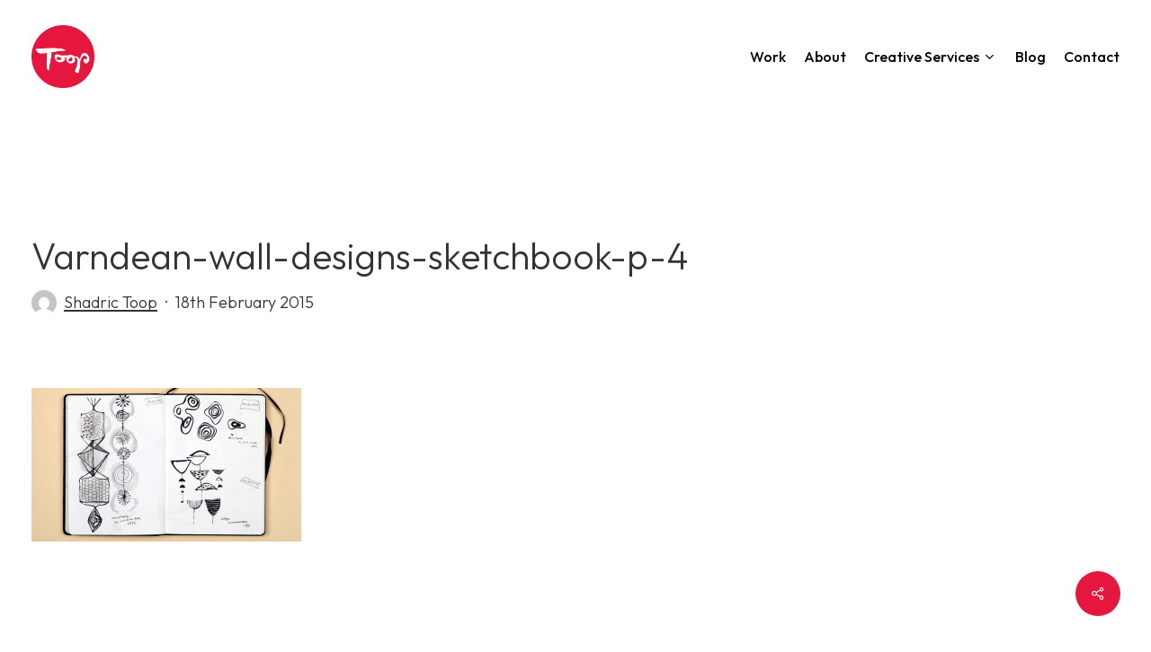

--- FILE ---
content_type: text/html; charset=UTF-8
request_url: https://www.toopstudio.com/portfolio/varndean-school-foyer-walls/varndean-wall-designs-sketchbook-p-4/
body_size: 17502
content:
<!doctype html>
<html lang="en-GB" class="no-js">
<head>
	<meta charset="UTF-8">
	<meta name="viewport" content="width=device-width, initial-scale=1, maximum-scale=1, user-scalable=0" /><meta name='robots' content='index, follow, max-image-preview:large, max-snippet:-1, max-video-preview:-1' />

	<!-- This site is optimized with the Yoast SEO plugin v26.8 - https://yoast.com/product/yoast-seo-wordpress/ -->
	<title>Varndean-wall-designs-sketchbook-p-4 - Toop Studio - Graphic Design Brighton</title>
	<link rel="canonical" href="https://www.toopstudio.com/portfolio/varndean-school-foyer-walls/varndean-wall-designs-sketchbook-p-4/" />
	<meta property="og:locale" content="en_GB" />
	<meta property="og:type" content="article" />
	<meta property="og:title" content="Varndean-wall-designs-sketchbook-p-4 - Toop Studio - Graphic Design Brighton" />
	<meta property="og:url" content="https://www.toopstudio.com/portfolio/varndean-school-foyer-walls/varndean-wall-designs-sketchbook-p-4/" />
	<meta property="og:site_name" content="Toop Studio - Graphic Design Brighton" />
	<meta property="article:modified_time" content="2015-02-18T17:11:57+00:00" />
	<meta property="og:image" content="https://www.toopstudio.com/portfolio/varndean-school-foyer-walls/varndean-wall-designs-sketchbook-p-4" />
	<meta property="og:image:width" content="1440" />
	<meta property="og:image:height" content="821" />
	<meta property="og:image:type" content="image/jpeg" />
	<script type="application/ld+json" class="yoast-schema-graph">{"@context":"https://schema.org","@graph":[{"@type":"WebPage","@id":"https://www.toopstudio.com/portfolio/varndean-school-foyer-walls/varndean-wall-designs-sketchbook-p-4/","url":"https://www.toopstudio.com/portfolio/varndean-school-foyer-walls/varndean-wall-designs-sketchbook-p-4/","name":"Varndean-wall-designs-sketchbook-p-4 - Toop Studio - Graphic Design Brighton","isPartOf":{"@id":"https://www.toopstudio.com/#website"},"primaryImageOfPage":{"@id":"https://www.toopstudio.com/portfolio/varndean-school-foyer-walls/varndean-wall-designs-sketchbook-p-4/#primaryimage"},"image":{"@id":"https://www.toopstudio.com/portfolio/varndean-school-foyer-walls/varndean-wall-designs-sketchbook-p-4/#primaryimage"},"thumbnailUrl":"https://www.toopstudio.com/wp-content/uploads/2015/02/Varndean-wall-designs-sketchbook-p-4.jpg","datePublished":"2015-02-18T15:12:10+00:00","dateModified":"2015-02-18T17:11:57+00:00","breadcrumb":{"@id":"https://www.toopstudio.com/portfolio/varndean-school-foyer-walls/varndean-wall-designs-sketchbook-p-4/#breadcrumb"},"inLanguage":"en-GB","potentialAction":[{"@type":"ReadAction","target":["https://www.toopstudio.com/portfolio/varndean-school-foyer-walls/varndean-wall-designs-sketchbook-p-4/"]}]},{"@type":"ImageObject","inLanguage":"en-GB","@id":"https://www.toopstudio.com/portfolio/varndean-school-foyer-walls/varndean-wall-designs-sketchbook-p-4/#primaryimage","url":"https://www.toopstudio.com/wp-content/uploads/2015/02/Varndean-wall-designs-sketchbook-p-4.jpg","contentUrl":"https://www.toopstudio.com/wp-content/uploads/2015/02/Varndean-wall-designs-sketchbook-p-4.jpg","width":1440,"height":821,"caption":"Page from Shadric Toop's sketchbook showing drawings of abstract patterns based on textile designs"},{"@type":"BreadcrumbList","@id":"https://www.toopstudio.com/portfolio/varndean-school-foyer-walls/varndean-wall-designs-sketchbook-p-4/#breadcrumb","itemListElement":[{"@type":"ListItem","position":1,"name":"Home","item":"https://www.toopstudio.com/"},{"@type":"ListItem","position":2,"name":"Varndean-wall-designs-sketchbook-p-4"}]},{"@type":"WebSite","@id":"https://www.toopstudio.com/#website","url":"https://www.toopstudio.com/","name":"Toop Studio - Graphic Design Brighton","description":"Brighton graphic design studio specialising in branding","publisher":{"@id":"https://www.toopstudio.com/#organization"},"potentialAction":[{"@type":"SearchAction","target":{"@type":"EntryPoint","urlTemplate":"https://www.toopstudio.com/?s={search_term_string}"},"query-input":{"@type":"PropertyValueSpecification","valueRequired":true,"valueName":"search_term_string"}}],"inLanguage":"en-GB"},{"@type":"Organization","@id":"https://www.toopstudio.com/#organization","name":"Toop Studio","url":"https://www.toopstudio.com/","logo":{"@type":"ImageObject","inLanguage":"en-GB","@id":"https://www.toopstudio.com/#/schema/logo/image/","url":"https://www.toopstudio.com/wp-content/uploads/2015/02/logo2.png","contentUrl":"https://www.toopstudio.com/wp-content/uploads/2015/02/logo2.png","width":1000,"height":1000,"caption":"Toop Studio"},"image":{"@id":"https://www.toopstudio.com/#/schema/logo/image/"}}]}</script>
	<!-- / Yoast SEO plugin. -->


<link rel='dns-prefetch' href='//www.toopstudio.com' />
<link rel='dns-prefetch' href='//fonts.googleapis.com' />
<link rel="alternate" type="application/rss+xml" title="Toop Studio - Graphic Design Brighton &raquo; Feed" href="https://www.toopstudio.com/feed/" />
<link rel="alternate" type="application/rss+xml" title="Toop Studio - Graphic Design Brighton &raquo; Comments Feed" href="https://www.toopstudio.com/comments/feed/" />
<link rel="alternate" type="application/rss+xml" title="Toop Studio - Graphic Design Brighton &raquo; Varndean-wall-designs-sketchbook-p-4 Comments Feed" href="https://www.toopstudio.com/portfolio/varndean-school-foyer-walls/varndean-wall-designs-sketchbook-p-4/feed/" />
<link rel="alternate" title="oEmbed (JSON)" type="application/json+oembed" href="https://www.toopstudio.com/wp-json/oembed/1.0/embed?url=https%3A%2F%2Fwww.toopstudio.com%2Fportfolio%2Fvarndean-school-foyer-walls%2Fvarndean-wall-designs-sketchbook-p-4%2F" />
<link rel="alternate" title="oEmbed (XML)" type="text/xml+oembed" href="https://www.toopstudio.com/wp-json/oembed/1.0/embed?url=https%3A%2F%2Fwww.toopstudio.com%2Fportfolio%2Fvarndean-school-foyer-walls%2Fvarndean-wall-designs-sketchbook-p-4%2F&#038;format=xml" />
<style id='wp-img-auto-sizes-contain-inline-css' type='text/css'>
img:is([sizes=auto i],[sizes^="auto," i]){contain-intrinsic-size:3000px 1500px}
/*# sourceURL=wp-img-auto-sizes-contain-inline-css */
</style>
<style id='wp-emoji-styles-inline-css' type='text/css'>

	img.wp-smiley, img.emoji {
		display: inline !important;
		border: none !important;
		box-shadow: none !important;
		height: 1em !important;
		width: 1em !important;
		margin: 0 0.07em !important;
		vertical-align: -0.1em !important;
		background: none !important;
		padding: 0 !important;
	}
/*# sourceURL=wp-emoji-styles-inline-css */
</style>
<style id='wp-block-library-inline-css' type='text/css'>
:root{--wp-block-synced-color:#7a00df;--wp-block-synced-color--rgb:122,0,223;--wp-bound-block-color:var(--wp-block-synced-color);--wp-editor-canvas-background:#ddd;--wp-admin-theme-color:#007cba;--wp-admin-theme-color--rgb:0,124,186;--wp-admin-theme-color-darker-10:#006ba1;--wp-admin-theme-color-darker-10--rgb:0,107,160.5;--wp-admin-theme-color-darker-20:#005a87;--wp-admin-theme-color-darker-20--rgb:0,90,135;--wp-admin-border-width-focus:2px}@media (min-resolution:192dpi){:root{--wp-admin-border-width-focus:1.5px}}.wp-element-button{cursor:pointer}:root .has-very-light-gray-background-color{background-color:#eee}:root .has-very-dark-gray-background-color{background-color:#313131}:root .has-very-light-gray-color{color:#eee}:root .has-very-dark-gray-color{color:#313131}:root .has-vivid-green-cyan-to-vivid-cyan-blue-gradient-background{background:linear-gradient(135deg,#00d084,#0693e3)}:root .has-purple-crush-gradient-background{background:linear-gradient(135deg,#34e2e4,#4721fb 50%,#ab1dfe)}:root .has-hazy-dawn-gradient-background{background:linear-gradient(135deg,#faaca8,#dad0ec)}:root .has-subdued-olive-gradient-background{background:linear-gradient(135deg,#fafae1,#67a671)}:root .has-atomic-cream-gradient-background{background:linear-gradient(135deg,#fdd79a,#004a59)}:root .has-nightshade-gradient-background{background:linear-gradient(135deg,#330968,#31cdcf)}:root .has-midnight-gradient-background{background:linear-gradient(135deg,#020381,#2874fc)}:root{--wp--preset--font-size--normal:16px;--wp--preset--font-size--huge:42px}.has-regular-font-size{font-size:1em}.has-larger-font-size{font-size:2.625em}.has-normal-font-size{font-size:var(--wp--preset--font-size--normal)}.has-huge-font-size{font-size:var(--wp--preset--font-size--huge)}.has-text-align-center{text-align:center}.has-text-align-left{text-align:left}.has-text-align-right{text-align:right}.has-fit-text{white-space:nowrap!important}#end-resizable-editor-section{display:none}.aligncenter{clear:both}.items-justified-left{justify-content:flex-start}.items-justified-center{justify-content:center}.items-justified-right{justify-content:flex-end}.items-justified-space-between{justify-content:space-between}.screen-reader-text{border:0;clip-path:inset(50%);height:1px;margin:-1px;overflow:hidden;padding:0;position:absolute;width:1px;word-wrap:normal!important}.screen-reader-text:focus{background-color:#ddd;clip-path:none;color:#444;display:block;font-size:1em;height:auto;left:5px;line-height:normal;padding:15px 23px 14px;text-decoration:none;top:5px;width:auto;z-index:100000}html :where(.has-border-color){border-style:solid}html :where([style*=border-top-color]){border-top-style:solid}html :where([style*=border-right-color]){border-right-style:solid}html :where([style*=border-bottom-color]){border-bottom-style:solid}html :where([style*=border-left-color]){border-left-style:solid}html :where([style*=border-width]){border-style:solid}html :where([style*=border-top-width]){border-top-style:solid}html :where([style*=border-right-width]){border-right-style:solid}html :where([style*=border-bottom-width]){border-bottom-style:solid}html :where([style*=border-left-width]){border-left-style:solid}html :where(img[class*=wp-image-]){height:auto;max-width:100%}:where(figure){margin:0 0 1em}html :where(.is-position-sticky){--wp-admin--admin-bar--position-offset:var(--wp-admin--admin-bar--height,0px)}@media screen and (max-width:600px){html :where(.is-position-sticky){--wp-admin--admin-bar--position-offset:0px}}

/*# sourceURL=wp-block-library-inline-css */
</style><style id='global-styles-inline-css' type='text/css'>
:root{--wp--preset--aspect-ratio--square: 1;--wp--preset--aspect-ratio--4-3: 4/3;--wp--preset--aspect-ratio--3-4: 3/4;--wp--preset--aspect-ratio--3-2: 3/2;--wp--preset--aspect-ratio--2-3: 2/3;--wp--preset--aspect-ratio--16-9: 16/9;--wp--preset--aspect-ratio--9-16: 9/16;--wp--preset--color--black: #000000;--wp--preset--color--cyan-bluish-gray: #abb8c3;--wp--preset--color--white: #ffffff;--wp--preset--color--pale-pink: #f78da7;--wp--preset--color--vivid-red: #cf2e2e;--wp--preset--color--luminous-vivid-orange: #ff6900;--wp--preset--color--luminous-vivid-amber: #fcb900;--wp--preset--color--light-green-cyan: #7bdcb5;--wp--preset--color--vivid-green-cyan: #00d084;--wp--preset--color--pale-cyan-blue: #8ed1fc;--wp--preset--color--vivid-cyan-blue: #0693e3;--wp--preset--color--vivid-purple: #9b51e0;--wp--preset--gradient--vivid-cyan-blue-to-vivid-purple: linear-gradient(135deg,rgb(6,147,227) 0%,rgb(155,81,224) 100%);--wp--preset--gradient--light-green-cyan-to-vivid-green-cyan: linear-gradient(135deg,rgb(122,220,180) 0%,rgb(0,208,130) 100%);--wp--preset--gradient--luminous-vivid-amber-to-luminous-vivid-orange: linear-gradient(135deg,rgb(252,185,0) 0%,rgb(255,105,0) 100%);--wp--preset--gradient--luminous-vivid-orange-to-vivid-red: linear-gradient(135deg,rgb(255,105,0) 0%,rgb(207,46,46) 100%);--wp--preset--gradient--very-light-gray-to-cyan-bluish-gray: linear-gradient(135deg,rgb(238,238,238) 0%,rgb(169,184,195) 100%);--wp--preset--gradient--cool-to-warm-spectrum: linear-gradient(135deg,rgb(74,234,220) 0%,rgb(151,120,209) 20%,rgb(207,42,186) 40%,rgb(238,44,130) 60%,rgb(251,105,98) 80%,rgb(254,248,76) 100%);--wp--preset--gradient--blush-light-purple: linear-gradient(135deg,rgb(255,206,236) 0%,rgb(152,150,240) 100%);--wp--preset--gradient--blush-bordeaux: linear-gradient(135deg,rgb(254,205,165) 0%,rgb(254,45,45) 50%,rgb(107,0,62) 100%);--wp--preset--gradient--luminous-dusk: linear-gradient(135deg,rgb(255,203,112) 0%,rgb(199,81,192) 50%,rgb(65,88,208) 100%);--wp--preset--gradient--pale-ocean: linear-gradient(135deg,rgb(255,245,203) 0%,rgb(182,227,212) 50%,rgb(51,167,181) 100%);--wp--preset--gradient--electric-grass: linear-gradient(135deg,rgb(202,248,128) 0%,rgb(113,206,126) 100%);--wp--preset--gradient--midnight: linear-gradient(135deg,rgb(2,3,129) 0%,rgb(40,116,252) 100%);--wp--preset--font-size--small: 13px;--wp--preset--font-size--medium: 20px;--wp--preset--font-size--large: 36px;--wp--preset--font-size--x-large: 42px;--wp--preset--spacing--20: 0.44rem;--wp--preset--spacing--30: 0.67rem;--wp--preset--spacing--40: 1rem;--wp--preset--spacing--50: 1.5rem;--wp--preset--spacing--60: 2.25rem;--wp--preset--spacing--70: 3.38rem;--wp--preset--spacing--80: 5.06rem;--wp--preset--shadow--natural: 6px 6px 9px rgba(0, 0, 0, 0.2);--wp--preset--shadow--deep: 12px 12px 50px rgba(0, 0, 0, 0.4);--wp--preset--shadow--sharp: 6px 6px 0px rgba(0, 0, 0, 0.2);--wp--preset--shadow--outlined: 6px 6px 0px -3px rgb(255, 255, 255), 6px 6px rgb(0, 0, 0);--wp--preset--shadow--crisp: 6px 6px 0px rgb(0, 0, 0);}:root { --wp--style--global--content-size: 1300px;--wp--style--global--wide-size: 1300px; }:where(body) { margin: 0; }.wp-site-blocks > .alignleft { float: left; margin-right: 2em; }.wp-site-blocks > .alignright { float: right; margin-left: 2em; }.wp-site-blocks > .aligncenter { justify-content: center; margin-left: auto; margin-right: auto; }:where(.is-layout-flex){gap: 0.5em;}:where(.is-layout-grid){gap: 0.5em;}.is-layout-flow > .alignleft{float: left;margin-inline-start: 0;margin-inline-end: 2em;}.is-layout-flow > .alignright{float: right;margin-inline-start: 2em;margin-inline-end: 0;}.is-layout-flow > .aligncenter{margin-left: auto !important;margin-right: auto !important;}.is-layout-constrained > .alignleft{float: left;margin-inline-start: 0;margin-inline-end: 2em;}.is-layout-constrained > .alignright{float: right;margin-inline-start: 2em;margin-inline-end: 0;}.is-layout-constrained > .aligncenter{margin-left: auto !important;margin-right: auto !important;}.is-layout-constrained > :where(:not(.alignleft):not(.alignright):not(.alignfull)){max-width: var(--wp--style--global--content-size);margin-left: auto !important;margin-right: auto !important;}.is-layout-constrained > .alignwide{max-width: var(--wp--style--global--wide-size);}body .is-layout-flex{display: flex;}.is-layout-flex{flex-wrap: wrap;align-items: center;}.is-layout-flex > :is(*, div){margin: 0;}body .is-layout-grid{display: grid;}.is-layout-grid > :is(*, div){margin: 0;}body{padding-top: 0px;padding-right: 0px;padding-bottom: 0px;padding-left: 0px;}:root :where(.wp-element-button, .wp-block-button__link){background-color: #32373c;border-width: 0;color: #fff;font-family: inherit;font-size: inherit;font-style: inherit;font-weight: inherit;letter-spacing: inherit;line-height: inherit;padding-top: calc(0.667em + 2px);padding-right: calc(1.333em + 2px);padding-bottom: calc(0.667em + 2px);padding-left: calc(1.333em + 2px);text-decoration: none;text-transform: inherit;}.has-black-color{color: var(--wp--preset--color--black) !important;}.has-cyan-bluish-gray-color{color: var(--wp--preset--color--cyan-bluish-gray) !important;}.has-white-color{color: var(--wp--preset--color--white) !important;}.has-pale-pink-color{color: var(--wp--preset--color--pale-pink) !important;}.has-vivid-red-color{color: var(--wp--preset--color--vivid-red) !important;}.has-luminous-vivid-orange-color{color: var(--wp--preset--color--luminous-vivid-orange) !important;}.has-luminous-vivid-amber-color{color: var(--wp--preset--color--luminous-vivid-amber) !important;}.has-light-green-cyan-color{color: var(--wp--preset--color--light-green-cyan) !important;}.has-vivid-green-cyan-color{color: var(--wp--preset--color--vivid-green-cyan) !important;}.has-pale-cyan-blue-color{color: var(--wp--preset--color--pale-cyan-blue) !important;}.has-vivid-cyan-blue-color{color: var(--wp--preset--color--vivid-cyan-blue) !important;}.has-vivid-purple-color{color: var(--wp--preset--color--vivid-purple) !important;}.has-black-background-color{background-color: var(--wp--preset--color--black) !important;}.has-cyan-bluish-gray-background-color{background-color: var(--wp--preset--color--cyan-bluish-gray) !important;}.has-white-background-color{background-color: var(--wp--preset--color--white) !important;}.has-pale-pink-background-color{background-color: var(--wp--preset--color--pale-pink) !important;}.has-vivid-red-background-color{background-color: var(--wp--preset--color--vivid-red) !important;}.has-luminous-vivid-orange-background-color{background-color: var(--wp--preset--color--luminous-vivid-orange) !important;}.has-luminous-vivid-amber-background-color{background-color: var(--wp--preset--color--luminous-vivid-amber) !important;}.has-light-green-cyan-background-color{background-color: var(--wp--preset--color--light-green-cyan) !important;}.has-vivid-green-cyan-background-color{background-color: var(--wp--preset--color--vivid-green-cyan) !important;}.has-pale-cyan-blue-background-color{background-color: var(--wp--preset--color--pale-cyan-blue) !important;}.has-vivid-cyan-blue-background-color{background-color: var(--wp--preset--color--vivid-cyan-blue) !important;}.has-vivid-purple-background-color{background-color: var(--wp--preset--color--vivid-purple) !important;}.has-black-border-color{border-color: var(--wp--preset--color--black) !important;}.has-cyan-bluish-gray-border-color{border-color: var(--wp--preset--color--cyan-bluish-gray) !important;}.has-white-border-color{border-color: var(--wp--preset--color--white) !important;}.has-pale-pink-border-color{border-color: var(--wp--preset--color--pale-pink) !important;}.has-vivid-red-border-color{border-color: var(--wp--preset--color--vivid-red) !important;}.has-luminous-vivid-orange-border-color{border-color: var(--wp--preset--color--luminous-vivid-orange) !important;}.has-luminous-vivid-amber-border-color{border-color: var(--wp--preset--color--luminous-vivid-amber) !important;}.has-light-green-cyan-border-color{border-color: var(--wp--preset--color--light-green-cyan) !important;}.has-vivid-green-cyan-border-color{border-color: var(--wp--preset--color--vivid-green-cyan) !important;}.has-pale-cyan-blue-border-color{border-color: var(--wp--preset--color--pale-cyan-blue) !important;}.has-vivid-cyan-blue-border-color{border-color: var(--wp--preset--color--vivid-cyan-blue) !important;}.has-vivid-purple-border-color{border-color: var(--wp--preset--color--vivid-purple) !important;}.has-vivid-cyan-blue-to-vivid-purple-gradient-background{background: var(--wp--preset--gradient--vivid-cyan-blue-to-vivid-purple) !important;}.has-light-green-cyan-to-vivid-green-cyan-gradient-background{background: var(--wp--preset--gradient--light-green-cyan-to-vivid-green-cyan) !important;}.has-luminous-vivid-amber-to-luminous-vivid-orange-gradient-background{background: var(--wp--preset--gradient--luminous-vivid-amber-to-luminous-vivid-orange) !important;}.has-luminous-vivid-orange-to-vivid-red-gradient-background{background: var(--wp--preset--gradient--luminous-vivid-orange-to-vivid-red) !important;}.has-very-light-gray-to-cyan-bluish-gray-gradient-background{background: var(--wp--preset--gradient--very-light-gray-to-cyan-bluish-gray) !important;}.has-cool-to-warm-spectrum-gradient-background{background: var(--wp--preset--gradient--cool-to-warm-spectrum) !important;}.has-blush-light-purple-gradient-background{background: var(--wp--preset--gradient--blush-light-purple) !important;}.has-blush-bordeaux-gradient-background{background: var(--wp--preset--gradient--blush-bordeaux) !important;}.has-luminous-dusk-gradient-background{background: var(--wp--preset--gradient--luminous-dusk) !important;}.has-pale-ocean-gradient-background{background: var(--wp--preset--gradient--pale-ocean) !important;}.has-electric-grass-gradient-background{background: var(--wp--preset--gradient--electric-grass) !important;}.has-midnight-gradient-background{background: var(--wp--preset--gradient--midnight) !important;}.has-small-font-size{font-size: var(--wp--preset--font-size--small) !important;}.has-medium-font-size{font-size: var(--wp--preset--font-size--medium) !important;}.has-large-font-size{font-size: var(--wp--preset--font-size--large) !important;}.has-x-large-font-size{font-size: var(--wp--preset--font-size--x-large) !important;}
/*# sourceURL=global-styles-inline-css */
</style>

<link rel='stylesheet' id='contact-form-7-css' href='https://www.toopstudio.com/wp-content/plugins/contact-form-7/includes/css/styles.css?ver=6.1.4' type='text/css' media='all' />
<link rel='stylesheet' id='salient-social-css' href='https://www.toopstudio.com/wp-content/plugins/salient-social/css/style.css?ver=1.2.5' type='text/css' media='all' />
<style id='salient-social-inline-css' type='text/css'>

  .sharing-default-minimal .nectar-love.loved,
  body .nectar-social[data-color-override="override"].fixed > a:before, 
  body .nectar-social[data-color-override="override"].fixed .nectar-social-inner a,
  .sharing-default-minimal .nectar-social[data-color-override="override"] .nectar-social-inner a:hover,
  .nectar-social.vertical[data-color-override="override"] .nectar-social-inner a:hover {
    background-color: #e5173e;
  }
  .nectar-social.hover .nectar-love.loved,
  .nectar-social.hover > .nectar-love-button a:hover,
  .nectar-social[data-color-override="override"].hover > div a:hover,
  #single-below-header .nectar-social[data-color-override="override"].hover > div a:hover,
  .nectar-social[data-color-override="override"].hover .share-btn:hover,
  .sharing-default-minimal .nectar-social[data-color-override="override"] .nectar-social-inner a {
    border-color: #e5173e;
  }
  #single-below-header .nectar-social.hover .nectar-love.loved i,
  #single-below-header .nectar-social.hover[data-color-override="override"] a:hover,
  #single-below-header .nectar-social.hover[data-color-override="override"] a:hover i,
  #single-below-header .nectar-social.hover .nectar-love-button a:hover i,
  .nectar-love:hover i,
  .hover .nectar-love:hover .total_loves,
  .nectar-love.loved i,
  .nectar-social.hover .nectar-love.loved .total_loves,
  .nectar-social.hover .share-btn:hover, 
  .nectar-social[data-color-override="override"].hover .nectar-social-inner a:hover,
  .nectar-social[data-color-override="override"].hover > div:hover span,
  .sharing-default-minimal .nectar-social[data-color-override="override"] .nectar-social-inner a:not(:hover) i,
  .sharing-default-minimal .nectar-social[data-color-override="override"] .nectar-social-inner a:not(:hover) {
    color: #e5173e;
  }
/*# sourceURL=salient-social-inline-css */
</style>
<link rel='stylesheet' id='font-awesome-css' href='https://www.toopstudio.com/wp-content/themes/salient%207/css/font-awesome-legacy.min.css?ver=4.7.1' type='text/css' media='all' />
<link rel='stylesheet' id='salient-grid-system-css' href='https://www.toopstudio.com/wp-content/themes/salient%207/css/build/grid-system.css?ver=17.0.4' type='text/css' media='all' />
<link rel='stylesheet' id='main-styles-css' href='https://www.toopstudio.com/wp-content/themes/salient%207/css/build/style.css?ver=17.0.4' type='text/css' media='all' />
<link rel='stylesheet' id='nectar-single-styles-css' href='https://www.toopstudio.com/wp-content/themes/salient%207/css/build/single.css?ver=17.0.4' type='text/css' media='all' />
<link rel='stylesheet' id='nectar-cf7-css' href='https://www.toopstudio.com/wp-content/themes/salient%207/css/build/third-party/cf7.css?ver=17.0.4' type='text/css' media='all' />
<link rel='stylesheet' id='nectar_default_font_open_sans-css' href='https://fonts.googleapis.com/css?family=Open+Sans%3A300%2C400%2C600%2C700&#038;subset=latin%2Clatin-ext' type='text/css' media='all' />
<link rel='stylesheet' id='responsive-css' href='https://www.toopstudio.com/wp-content/themes/salient%207/css/build/responsive.css?ver=17.0.4' type='text/css' media='all' />
<link rel='stylesheet' id='skin-material-css' href='https://www.toopstudio.com/wp-content/themes/salient%207/css/build/skin-material.css?ver=17.0.4' type='text/css' media='all' />
<link rel='stylesheet' id='salient-wp-menu-dynamic-css' href='https://www.toopstudio.com/wp-content/uploads/salient/menu-dynamic.css?ver=83402' type='text/css' media='all' />
<link rel='stylesheet' id='dynamic-css-css' href='https://www.toopstudio.com/wp-content/themes/salient%207/css/salient-dynamic-styles.css?ver=93960' type='text/css' media='all' />
<style id='dynamic-css-inline-css' type='text/css'>
.single.single-post .container-wrap{padding-top:0;}.main-content .featured-media-under-header{padding:min(6vw,90px) 0;}.featured-media-under-header__featured-media:not([data-has-img="false"]){margin-top:min(6vw,90px);}.featured-media-under-header__featured-media:not([data-format="video"]):not([data-format="audio"]):not([data-has-img="false"]){overflow:hidden;position:relative;padding-bottom:40%;}.featured-media-under-header__meta-wrap{display:flex;flex-wrap:wrap;align-items:center;}.featured-media-under-header__meta-wrap .meta-author{display:inline-flex;align-items:center;}.featured-media-under-header__meta-wrap .meta-author img{margin-right:8px;width:28px;border-radius:100px;}.featured-media-under-header__featured-media .post-featured-img{display:block;line-height:0;top:auto;bottom:0;}.featured-media-under-header__featured-media[data-n-parallax-bg="true"] .post-featured-img{height:calc(100% + 75px);}.featured-media-under-header__featured-media .post-featured-img img{position:absolute;top:0;left:0;width:100%;height:100%;object-fit:cover;object-position:top;}@media only screen and (max-width:690px){.featured-media-under-header__featured-media[data-n-parallax-bg="true"] .post-featured-img{height:calc(100% + 45px);}.featured-media-under-header__meta-wrap{font-size:14px;}}.featured-media-under-header__featured-media[data-align="center"] .post-featured-img img{object-position:center;}.featured-media-under-header__featured-media[data-align="bottom"] .post-featured-img img{object-position:bottom;}.featured-media-under-header h1{margin:max(min(0.35em,35px),20px) 0 max(min(0.25em,25px),15px) 0;}.featured-media-under-header__cat-wrap .meta-category a{line-height:1;padding:7px 15px;margin-right:15px;}.featured-media-under-header__cat-wrap .meta-category a:not(:hover){background-color:rgba(0,0,0,0.05);}.featured-media-under-header__cat-wrap .meta-category a:hover{color:#fff;}.featured-media-under-header__meta-wrap a,.featured-media-under-header__cat-wrap a{color:inherit;}.featured-media-under-header__meta-wrap > span:not(:first-child):not(.rich-snippet-hidden):before{content:"·";padding:0 .5em;}.featured-media-under-header__excerpt{margin:0 0 20px 0;}@media only screen and (min-width:691px){[data-animate="fade_in"] .featured-media-under-header__cat-wrap,[data-animate="fade_in"].featured-media-under-header .entry-title,[data-animate="fade_in"] .featured-media-under-header__meta-wrap,[data-animate="fade_in"] .featured-media-under-header__featured-media,[data-animate="fade_in"] .featured-media-under-header__excerpt,[data-animate="fade_in"].featured-media-under-header + .row .content-inner{opacity:0;transform:translateY(50px);animation:nectar_featured_media_load 1s cubic-bezier(0.25,1,0.5,1) forwards;}[data-animate="fade_in"] .featured-media-under-header__cat-wrap{animation-delay:0.1s;}[data-animate="fade_in"].featured-media-under-header .entry-title{animation-delay:0.2s;}[data-animate="fade_in"] .featured-media-under-header__excerpt{animation-delay:0.3s;}[data-animate="fade_in"] .featured-media-under-header__meta-wrap{animation-delay:0.3s;}[data-animate="fade_in"] .featured-media-under-header__featured-media{animation-delay:0.4s;}[data-animate="fade_in"].featured-media-under-header + .row .content-inner{animation-delay:0.5s;}}@keyframes nectar_featured_media_load{0%{transform:translateY(50px);opacity:0;}100%{transform:translateY(0px);opacity:1;}}@media only screen and (min-width:1000px){body #ajax-content-wrap.no-scroll{min-height:calc(100vh - 126px);height:calc(100vh - 126px)!important;}}@media only screen and (min-width:1000px){#page-header-wrap.fullscreen-header,#page-header-wrap.fullscreen-header #page-header-bg,html:not(.nectar-box-roll-loaded) .nectar-box-roll > #page-header-bg.fullscreen-header,.nectar_fullscreen_zoom_recent_projects,#nectar_fullscreen_rows:not(.afterLoaded) > div{height:calc(100vh - 125px);}.wpb_row.vc_row-o-full-height.top-level,.wpb_row.vc_row-o-full-height.top-level > .col.span_12{min-height:calc(100vh - 125px);}html:not(.nectar-box-roll-loaded) .nectar-box-roll > #page-header-bg.fullscreen-header{top:126px;}.nectar-slider-wrap[data-fullscreen="true"]:not(.loaded),.nectar-slider-wrap[data-fullscreen="true"]:not(.loaded) .swiper-container{height:calc(100vh - 124px)!important;}.admin-bar .nectar-slider-wrap[data-fullscreen="true"]:not(.loaded),.admin-bar .nectar-slider-wrap[data-fullscreen="true"]:not(.loaded) .swiper-container{height:calc(100vh - 124px - 32px)!important;}}.admin-bar[class*="page-template-template-no-header"] .wpb_row.vc_row-o-full-height.top-level,.admin-bar[class*="page-template-template-no-header"] .wpb_row.vc_row-o-full-height.top-level > .col.span_12{min-height:calc(100vh - 32px);}body[class*="page-template-template-no-header"] .wpb_row.vc_row-o-full-height.top-level,body[class*="page-template-template-no-header"] .wpb_row.vc_row-o-full-height.top-level > .col.span_12{min-height:100vh;}@media only screen and (max-width:999px){.using-mobile-browser #nectar_fullscreen_rows:not(.afterLoaded):not([data-mobile-disable="on"]) > div{height:calc(100vh - 100px);}.using-mobile-browser .wpb_row.vc_row-o-full-height.top-level,.using-mobile-browser .wpb_row.vc_row-o-full-height.top-level > .col.span_12,[data-permanent-transparent="1"].using-mobile-browser .wpb_row.vc_row-o-full-height.top-level,[data-permanent-transparent="1"].using-mobile-browser .wpb_row.vc_row-o-full-height.top-level > .col.span_12{min-height:calc(100vh - 100px);}html:not(.nectar-box-roll-loaded) .nectar-box-roll > #page-header-bg.fullscreen-header,.nectar_fullscreen_zoom_recent_projects,.nectar-slider-wrap[data-fullscreen="true"]:not(.loaded),.nectar-slider-wrap[data-fullscreen="true"]:not(.loaded) .swiper-container,#nectar_fullscreen_rows:not(.afterLoaded):not([data-mobile-disable="on"]) > div{height:calc(100vh - 47px);}.wpb_row.vc_row-o-full-height.top-level,.wpb_row.vc_row-o-full-height.top-level > .col.span_12{min-height:calc(100vh - 47px);}body[data-transparent-header="false"] #ajax-content-wrap.no-scroll{min-height:calc(100vh - 47px);height:calc(100vh - 47px);}}.nectar-shape-divider-wrap{position:absolute;top:auto;bottom:0;left:0;right:0;width:100%;height:150px;z-index:3;transform:translateZ(0);}.post-area.span_9 .nectar-shape-divider-wrap{overflow:hidden;}.nectar-shape-divider-wrap[data-front="true"]{z-index:50;}.nectar-shape-divider-wrap[data-style="waves_opacity"] svg path:first-child{opacity:0.6;}.nectar-shape-divider-wrap[data-style="curve_opacity"] svg path:nth-child(1),.nectar-shape-divider-wrap[data-style="waves_opacity_alt"] svg path:nth-child(1){opacity:0.15;}.nectar-shape-divider-wrap[data-style="curve_opacity"] svg path:nth-child(2),.nectar-shape-divider-wrap[data-style="waves_opacity_alt"] svg path:nth-child(2){opacity:0.3;}.nectar-shape-divider{width:100%;left:0;bottom:-1px;height:100%;position:absolute;}.nectar-shape-divider-wrap.no-color .nectar-shape-divider{fill:#fff;}@media only screen and (max-width:999px){.nectar-shape-divider-wrap:not([data-using-percent-val="true"]) .nectar-shape-divider{height:75%;}.nectar-shape-divider-wrap[data-style="clouds"]:not([data-using-percent-val="true"]) .nectar-shape-divider{height:55%;}}@media only screen and (max-width:690px){.nectar-shape-divider-wrap:not([data-using-percent-val="true"]) .nectar-shape-divider{height:33%;}.nectar-shape-divider-wrap[data-style="clouds"]:not([data-using-percent-val="true"]) .nectar-shape-divider{height:33%;}}#ajax-content-wrap .nectar-shape-divider-wrap[data-height="1"] .nectar-shape-divider,#ajax-content-wrap .nectar-shape-divider-wrap[data-height="1px"] .nectar-shape-divider{height:1px;}.nectar-shape-divider-wrap[data-position="top"]{top:-1px;bottom:auto;}.nectar-shape-divider-wrap[data-position="top"]{transform:rotate(180deg)}#ajax-content-wrap .vc_row.inner_row.right_padding_40pct .row_col_wrap_12_inner,.nectar-global-section .vc_row.inner_row.right_padding_40pct .row_col_wrap_12_inner{padding-right:40%;}.wpb_column.border_style_solid > .vc_column-inner,.wpb_column.border_style_solid > .n-sticky > .vc_column-inner{border-style:solid;}.wpb_column.child_column.el_spacing_10px > .vc_column-inner > .wpb_wrapper > div:not(:last-child),.wpb_column.child_column.el_spacing_10px > .n-sticky > .vc_column-inner > .wpb_wrapper > div:not(:last-child){margin-bottom:10px;}@media only screen,print{.wpb_column.left_padding_desktop_40px > .vc_column-inner{padding-left:40px;}}@media only screen and (max-width:999px){body .wpb_column.left_padding_tablet_0px > .vc_column-inner{padding-left:0;}}@media only screen and (max-width:690px){html body .wpb_column.left_padding_phone_0px > .vc_column-inner{padding-left:0;}}@media only screen,print{.wpb_column.left_padding_desktop_40px > .n-sticky > .vc_column-inner{padding-left:40px;}}@media only screen and (max-width:999px){body .wpb_column.left_padding_tablet_0px > .n-sticky > .vc_column-inner{padding-left:0;}}@media only screen and (max-width:690px){html body .wpb_column.left_padding_phone_0px > .n-sticky > .vc_column-inner{padding-left:0;}}.img-with-aniamtion-wrap.custom-width-100px .inner{max-width:100px;}.nectar-cta.has-icon .link_wrap{display:flex;align-items:center;}.nectar-cta.has-icon .link_wrap i{margin-right:.7em;line-height:1;font-size:1.3em;}.nectar-cta.has-icon .link_wrap .link_text{line-height:1;}.nectar-cta.has-icon .link_wrap i svg{width:1.3em;fill:currentColor;}.nectar-cta.has-icon .im-icon-wrap,.nectar-cta.has-icon .im-icon-wrap *{display:block;}#ajax-content-wrap .nectar-responsive-text *,body .nectar-responsive-text *{margin-bottom:0;color:inherit;}#ajax-content-wrap .nectar-responsive-text[class*="font_size"] *,body .nectar-responsive-text[class*="font_size"] *{font-size:inherit;line-height:inherit;}.nectar-responsive-text.nectar-link-underline-effect a{text-decoration:none;}.nectar-responsive-text[data-inherit-heading-family] > *{font-family:inherit;font-weight:inherit;font-size:inherit;line-height:inherit;text-transform:inherit;letter-spacing:inherit;}@media only screen,print{#ajax-content-wrap .font_size_desktop_18px.nectar-responsive-text,.font_size_desktop_18px.nectar-responsive-text{font-size:18px;}}@media only screen,print{#ajax-content-wrap .font_size_desktop_18px.nectar-responsive-text,.font_size_desktop_18px.nectar-responsive-text,#header-outer .font_size_desktop_18px.nectar-responsive-text{font-size:18px;}}@media only screen and (max-width:999px){.vc_row.inner_row.bottom_padding_tablet_10pct{padding-bottom:10%!important;}}@media only screen and (max-width:999px){.vc_row.bottom_padding_tablet_6pct{padding-bottom:6%!important;}}@media only screen and (max-width:999px){.vc_row.bottom_padding_tablet_12pct{padding-bottom:12%!important;}}@media only screen and (max-width:999px){.nectar-cta.display_tablet_inherit{display:inherit;}}@media only screen and (max-width:999px){.vc_row.top_padding_tablet_12pct{padding-top:12%!important;}}@media only screen and (max-width:999px){.vc_row.top_padding_tablet_6pct{padding-top:6%!important;}}@media only screen and (max-width:999px){body .wpb_column.force-tablet-text-align-left,body .wpb_column.force-tablet-text-align-left .col{text-align:left!important;}body .wpb_column.force-tablet-text-align-right,body .wpb_column.force-tablet-text-align-right .col{text-align:right!important;}body .wpb_column.force-tablet-text-align-center,body .wpb_column.force-tablet-text-align-center .col,body .wpb_column.force-tablet-text-align-center .vc_custom_heading,body .wpb_column.force-tablet-text-align-center .nectar-cta{text-align:center!important;}.wpb_column.force-tablet-text-align-center .img-with-aniamtion-wrap img{display:inline-block;}}@media only screen and (max-width:690px){#ajax-content-wrap .vc_row.inner_row.left_padding_phone_10pct .row_col_wrap_12_inner{padding-left:10%!important;}}@media only screen and (max-width:690px){.nectar-cta.display_phone_inherit{display:inherit;}}@media only screen and (max-width:690px){#ajax-content-wrap .vc_row.inner_row.right_padding_phone_10pct .row_col_wrap_12_inner{padding-right:10%!important;}}@media only screen and (max-width:690px){html body .wpb_column.force-phone-text-align-left,html body .wpb_column.force-phone-text-align-left .col{text-align:left!important;}html body .wpb_column.force-phone-text-align-right,html body .wpb_column.force-phone-text-align-right .col{text-align:right!important;}html body .wpb_column.force-phone-text-align-center,html body .wpb_column.force-phone-text-align-center .col,html body .wpb_column.force-phone-text-align-center .vc_custom_heading,html body .wpb_column.force-phone-text-align-center .nectar-cta{text-align:center!important;}.wpb_column.force-phone-text-align-center .img-with-aniamtion-wrap img{display:inline-block;}}.screen-reader-text,.nectar-skip-to-content:not(:focus){border:0;clip:rect(1px,1px,1px,1px);clip-path:inset(50%);height:1px;margin:-1px;overflow:hidden;padding:0;position:absolute!important;width:1px;word-wrap:normal!important;}.row .col img:not([srcset]){width:auto;}.row .col img.img-with-animation.nectar-lazy:not([srcset]){width:100%;}
body.material.single-portfolio .comment-wrap {
    margin-top: 30px;
    display: none;
}
/*# sourceURL=dynamic-css-inline-css */
</style>
<link rel='stylesheet' id='redux-google-fonts-salient_redux-css' href='https://fonts.googleapis.com/css?family=Outfit%3A500%2C300%7CRoboto%3A300&#038;ver=6.9' type='text/css' media='all' />
<script type="text/javascript" src="https://www.toopstudio.com/wp-includes/js/jquery/jquery.min.js?ver=3.7.1" id="jquery-core-js"></script>
<script type="text/javascript" src="https://www.toopstudio.com/wp-includes/js/jquery/jquery-migrate.min.js?ver=3.4.1" id="jquery-migrate-js"></script>
<script></script><link rel="https://api.w.org/" href="https://www.toopstudio.com/wp-json/" /><link rel="alternate" title="JSON" type="application/json" href="https://www.toopstudio.com/wp-json/wp/v2/media/1511" /><link rel="EditURI" type="application/rsd+xml" title="RSD" href="https://www.toopstudio.com/xmlrpc.php?rsd" />
<meta name="generator" content="WordPress 6.9" />
<link rel='shortlink' href='https://www.toopstudio.com/?p=1511' />
<script type="text/javascript"> var root = document.getElementsByTagName( "html" )[0]; root.setAttribute( "class", "js" ); </script><!-- Elfsight Google Reviews | Untitled Google Reviews 6 -->
<script src="https://static.elfsight.com/platform/platform.js" async></script>
<div class="elfsight-app-468f8f3a-511b-4236-804c-d21d0b521eef" data-elfsight-app-lazy></div><style type="text/css">.recentcomments a{display:inline !important;padding:0 !important;margin:0 !important;}</style><meta name="generator" content="Powered by WPBakery Page Builder - drag and drop page builder for WordPress."/>
<link rel="icon" href="https://www.toopstudio.com/wp-content/uploads/2025/10/cropped-cropped-toop-studio-logo-keylined-32x32.jpg" sizes="32x32" />
<link rel="icon" href="https://www.toopstudio.com/wp-content/uploads/2025/10/cropped-cropped-toop-studio-logo-keylined-192x192.jpg" sizes="192x192" />
<link rel="apple-touch-icon" href="https://www.toopstudio.com/wp-content/uploads/2025/10/cropped-cropped-toop-studio-logo-keylined-180x180.jpg" />
<meta name="msapplication-TileImage" content="https://www.toopstudio.com/wp-content/uploads/2025/10/cropped-cropped-toop-studio-logo-keylined-270x270.jpg" />
		<style type="text/css" id="wp-custom-css">
			/* Alphabetically sort the portfolio filters */
.nectar-post-grid-filters {
    display: flex;
    flex-direction: column;
}

.nectar-post-grid-filters > div {
    display: flex;
    flex-wrap: wrap;
    align-items: center;
}

.nectar-post-grid-filters h4 {
    order: -1;
    flex-basis: 100%;
}

/* Sort filter links alphabetically using order property */
.nectar-post-grid-filters a[data-filter="animation"] { order: 1; }
.nectar-post-grid-filters a[data-filter="art-direction"] { order: 2; }
.nectar-post-grid-filters a[data-filter="book-covers"] { order: 3; }
.nectar-post-grid-filters a[data-filter="brand-identity"] { order: 4; }
.nectar-post-grid-filters a[data-filter="design-for-schools"] { order: 5; }
.nectar-post-grid-filters a[data-filter="graphic-design"] { order: 6; }
.nectar-post-grid-filters a[data-filter="illustration"] { order: 7; }
.nectar-post-grid-filters a[data-filter="logo-design"] { order: 8; }
.nectar-post-grid-filters a[data-filter="music-art"] { order: 9; }
.nectar-post-grid-filters a[data-filter="packaging"] { order: 10; }
.nectar-post-grid-filters a[data-filter="print"] { order: 11; }
.nectar-post-grid-filters a[data-filter="video"] { order: 12; }
.nectar-post-grid-filters a[data-filter="wall-graphics"] { order: 13; }
.nectar-post-grid-filters a[data-filter="web"] { order: 14; }

/* Keep "All" filter at the beginning */
.nectar-post-grid-filters a.all-filter { order: 0; }
/* Target the specific portfolio items */
.portfolio-items .work-item .work-info-bg {
    display: none !important;
}

.portfolio-items .work-item img {
    transition: none !important;
    transform: none !important;
}

.portfolio-items .work-item:hover img {
    transform: none !important;
    opacity: 1 !important;
}

/* Keep the lightbox link but hide visual overlay */
.portfolio-items .work-item .work-info {
    background: transparent !important;
    opacity: 0 !important;
}

.portfolio-items .work-item .work-info a.pretty_photo {
    opacity: 0 !important;
    display: block !important;
    position: absolute !important;
    top: 0 !important;
    left: 0 !important;
    width: 100% !important;
    height: 100% !important;
    z-index: 10 !important;
}

/* Force normal cursor on the entire work item */
.portfolio-items .work-item,
.portfolio-items .work-item * {
    cursor: default !important;
}

.portfolio-items .work-item a.pretty_photo {
    cursor: default !important;
}

/* Disable zoom on the top-level image */
.portfolio-items .work-item.style-2:hover .top-level-image {
    transform: scale(1) !important;
}

/* Remove any scale/transform effects */
.nectar-post-grid .nectar-post-grid-item:hover img {
    transform: none !important;
}
/* Custom class to add a border to specific images */
.bordered-image img {
  border: 1px solid #dcdcdc !important;
  box-sizing: border-box !important;
}

/* Add padding between H2 and H3 headings */
h2 + h3 {
    margin-top: 25px; /* Adjust this value to add more or less space */
}
.img-with-animation-wrap .img-with-animation-caption {
    display: block !important;
    visibility: visible !important;
    opacity: 1 !important;
}
.bottom_controls {
    background-color: rgba(0, 0, 0, 0.03);
    padding: 40px 0;
    margin-top: 40px;
    position: relative;
    z-index: 1;
    display: none !important;
}		</style>
		<noscript><style> .wpb_animate_when_almost_visible { opacity: 1; }</style></noscript><link rel='stylesheet' id='js_composer_front-css' href='https://www.toopstudio.com/wp-content/themes/salient%207/css/build/plugins/js_composer.css?ver=17.0.4' type='text/css' media='all' />
<link data-pagespeed-no-defer data-nowprocket data-wpacu-skip data-no-optimize data-noptimize rel='stylesheet' id='main-styles-non-critical-css' href='https://www.toopstudio.com/wp-content/themes/salient%207/css/build/style-non-critical.css?ver=17.0.4' type='text/css' media='all' />
<link data-pagespeed-no-defer data-nowprocket data-wpacu-skip data-no-optimize data-noptimize rel='stylesheet' id='fancyBox-css' href='https://www.toopstudio.com/wp-content/themes/salient%207/css/build/plugins/jquery.fancybox.css?ver=3.3.1' type='text/css' media='all' />
<link data-pagespeed-no-defer data-nowprocket data-wpacu-skip data-no-optimize data-noptimize rel='stylesheet' id='nectar-ocm-core-css' href='https://www.toopstudio.com/wp-content/themes/salient%207/css/build/off-canvas/core.css?ver=17.0.4' type='text/css' media='all' />
<link data-pagespeed-no-defer data-nowprocket data-wpacu-skip data-no-optimize data-noptimize rel='stylesheet' id='nectar-ocm-slide-out-right-material-css' href='https://www.toopstudio.com/wp-content/themes/salient%207/css/build/off-canvas/slide-out-right-material.css?ver=17.0.4' type='text/css' media='all' />
<link data-pagespeed-no-defer data-nowprocket data-wpacu-skip data-no-optimize data-noptimize rel='stylesheet' id='nectar-ocm-slide-out-right-hover-css' href='https://www.toopstudio.com/wp-content/themes/salient%207/css/build/off-canvas/slide-out-right-hover.css?ver=17.0.4' type='text/css' media='all' />
</head><body class="attachment wp-singular attachment-template-default single single-attachment postid-1511 attachmentid-1511 attachment-jpeg wp-theme-salient7 nectar-auto-lightbox material wpb-js-composer js-comp-ver-7.8.1 vc_responsive" data-footer-reveal="false" data-footer-reveal-shadow="none" data-header-format="default" data-body-border="off" data-boxed-style="" data-header-breakpoint="1000" data-dropdown-style="minimal" data-cae="easeOutCubic" data-cad="750" data-megamenu-width="contained" data-aie="none" data-ls="fancybox" data-apte="standard" data-hhun="0" data-fancy-form-rcs="default" data-form-style="default" data-form-submit="regular" data-is="minimal" data-button-style="default" data-user-account-button="false" data-flex-cols="true" data-col-gap="default" data-header-inherit-rc="false" data-header-search="false" data-animated-anchors="true" data-ajax-transitions="false" data-full-width-header="false" data-slide-out-widget-area="true" data-slide-out-widget-area-style="slide-out-from-right" data-user-set-ocm="off" data-loading-animation="none" data-bg-header="false" data-responsive="1" data-ext-responsive="true" data-ext-padding="35" data-header-resize="1" data-header-color="custom" data-transparent-header="false" data-cart="false" data-remove-m-parallax="" data-remove-m-video-bgs="" data-m-animate="0" data-force-header-trans-color="light" data-smooth-scrolling="0" data-permanent-transparent="false" >
	
	<script type="text/javascript">
	 (function(window, document) {

		 if(navigator.userAgent.match(/(Android|iPod|iPhone|iPad|BlackBerry|IEMobile|Opera Mini)/)) {
			 document.body.className += " using-mobile-browser mobile ";
		 }
		 if(navigator.userAgent.match(/Mac/) && navigator.maxTouchPoints && navigator.maxTouchPoints > 2) {
			document.body.className += " using-ios-device ";
		}

		 if( !("ontouchstart" in window) ) {

			 var body = document.querySelector("body");
			 var winW = window.innerWidth;
			 var bodyW = body.clientWidth;

			 if (winW > bodyW + 4) {
				 body.setAttribute("style", "--scroll-bar-w: " + (winW - bodyW - 4) + "px");
			 } else {
				 body.setAttribute("style", "--scroll-bar-w: 0px");
			 }
		 }

	 })(window, document);
   </script><a href="#ajax-content-wrap" class="nectar-skip-to-content">Skip to main content</a><div class="ocm-effect-wrap"><div class="ocm-effect-wrap-inner">	
	<div id="header-space"  data-header-mobile-fixed='1'></div> 
	
		<div id="header-outer" data-has-menu="true" data-has-buttons="no" data-header-button_style="default" data-using-pr-menu="false" data-mobile-fixed="1" data-ptnm="false" data-lhe="animated_underline" data-user-set-bg="#ffffff" data-format="default" data-permanent-transparent="false" data-megamenu-rt="0" data-remove-fixed="0" data-header-resize="1" data-cart="false" data-transparency-option="0" data-box-shadow="large" data-shrink-num="10" data-using-secondary="0" data-using-logo="1" data-logo-height="70" data-m-logo-height="24" data-padding="28" data-full-width="false" data-condense="false" >
		
<div id="search-outer" class="nectar">
	<div id="search">
		<div class="container">
			 <div id="search-box">
				 <div class="inner-wrap">
					 <div class="col span_12">
						  <form role="search" action="https://www.toopstudio.com/" method="GET">
														 <input type="text" name="s"  value="" aria-label="Search" placeholder="Search" />
							 
						<span>Hit enter to search or ESC to close</span>
												</form>
					</div><!--/span_12-->
				</div><!--/inner-wrap-->
			 </div><!--/search-box-->
			 <div id="close"><a href="#"><span class="screen-reader-text">Close Search</span>
				<span class="close-wrap"> <span class="close-line close-line1"></span> <span class="close-line close-line2"></span> </span>				 </a></div>
		 </div><!--/container-->
	</div><!--/search-->
</div><!--/search-outer-->

<header id="top">
	<div class="container">
		<div class="row">
			<div class="col span_3">
								<a id="logo" href="https://www.toopstudio.com" data-supplied-ml-starting-dark="false" data-supplied-ml-starting="false" data-supplied-ml="false" >
					<img class="stnd skip-lazy dark-version" width="500" height="500" alt="Toop Studio - Graphic Design Brighton" src="https://www.toopstudio.com/wp-content/uploads/2023/01/Toop-Studio-Brighton-Graphic-Design-Company-Logo.png"  />				</a>
							</div><!--/span_3-->

			<div class="col span_9 col_last">
									<div class="nectar-mobile-only mobile-header"><div class="inner"></div></div>
													<div class="slide-out-widget-area-toggle mobile-icon slide-out-from-right" data-custom-color="false" data-icon-animation="simple-transform">
						<div> <a href="#slide-out-widget-area" role="button" aria-label="Navigation Menu" aria-expanded="false" class="closed">
							<span class="screen-reader-text">Menu</span><span aria-hidden="true"> <i class="lines-button x2"> <i class="lines"></i> </i> </span>						</a></div>
					</div>
				
									<nav aria-label="Main Menu">
													<ul class="sf-menu">
								<li id="menu-item-899" class="menu-item menu-item-type-post_type menu-item-object-page nectar-regular-menu-item menu-item-899"><a href="https://www.toopstudio.com/work/"><span class="menu-title-text">Work</span></a></li>
<li id="menu-item-4404" class="menu-item menu-item-type-post_type menu-item-object-page nectar-regular-menu-item menu-item-4404"><a href="https://www.toopstudio.com/about-toop-studio/"><span class="menu-title-text">About</span></a></li>
<li id="menu-item-2450" class="menu-item menu-item-type-post_type menu-item-object-page menu-item-has-children nectar-regular-menu-item sf-with-ul menu-item-2450"><a href="https://www.toopstudio.com/creative-services/" aria-haspopup="true" aria-expanded="false"><span class="menu-title-text">Creative Services</span><span class="sf-sub-indicator"><i class="fa fa-angle-down icon-in-menu" aria-hidden="true"></i></span></a>
<ul class="sub-menu">
	<li id="menu-item-2454" class="menu-item menu-item-type-post_type menu-item-object-page nectar-regular-menu-item menu-item-2454"><a href="https://www.toopstudio.com/creative-services/branding-services-brighton/"><span class="menu-title-text">Branding</span></a></li>
	<li id="menu-item-3592" class="menu-item menu-item-type-post_type menu-item-object-page nectar-regular-menu-item menu-item-3592"><a href="https://www.toopstudio.com/creative-services/graphic-design-brighton/"><span class="menu-title-text">Graphic Design</span></a></li>
	<li id="menu-item-3609" class="menu-item menu-item-type-post_type menu-item-object-page nectar-regular-menu-item menu-item-3609"><a href="https://www.toopstudio.com/creative-services/illustration/"><span class="menu-title-text">Illustration</span></a></li>
	<li id="menu-item-4099" class="menu-item menu-item-type-post_type menu-item-object-page nectar-regular-menu-item menu-item-4099"><a href="https://www.toopstudio.com/creative-services/packaging-design/"><span class="menu-title-text">Packaging Design</span></a></li>
	<li id="menu-item-2452" class="menu-item menu-item-type-post_type menu-item-object-page nectar-regular-menu-item menu-item-2452"><a href="https://www.toopstudio.com/creative-services/video-production-brighton/"><span class="menu-title-text">Video Production</span></a></li>
	<li id="menu-item-4267" class="menu-item menu-item-type-post_type menu-item-object-page nectar-regular-menu-item menu-item-4267"><a href="https://www.toopstudio.com/creative-services/wall-graphics-murals-brighton/"><span class="menu-title-text">Wall Graphics</span></a></li>
</ul>
</li>
<li id="menu-item-1960" class="menu-item menu-item-type-post_type menu-item-object-page nectar-regular-menu-item menu-item-1960"><a href="https://www.toopstudio.com/blog/"><span class="menu-title-text">Blog</span></a></li>
<li id="menu-item-967" class="menu-item menu-item-type-post_type menu-item-object-page nectar-regular-menu-item menu-item-967"><a href="https://www.toopstudio.com/contact/"><span class="menu-title-text">Contact</span></a></li>
							</ul>
													<ul class="buttons sf-menu" data-user-set-ocm="off">

								
							</ul>
						
					</nav>

					
				</div><!--/span_9-->

				
			</div><!--/row-->
					</div><!--/container-->
	</header>		
	</div>
		<div id="ajax-content-wrap">


<div class="container-wrap no-sidebar" data-midnight="dark" data-remove-post-date="0" data-remove-post-author="0" data-remove-post-comment-number="0">
	<div class="container main-content">

		
<div class="row featured-media-under-header" data-animate="none">
  <div class="featured-media-under-header__content">
    <div class="featured-media-under-header__cat-wrap">
    
<span class="meta-category nectar-inherit-label">

</span>    </div>

    <h1 class="entry-title">Varndean-wall-designs-sketchbook-p-4</h1>
        <div class="featured-media-under-header__meta-wrap nectar-link-underline-effect">
    <span class="meta-author vcard author"><img alt='Shadric Toop' src='https://secure.gravatar.com/avatar/969ecaf60ec06802218752e26d3afc323773f35d83862178f81856b4620dba0f?s=40&#038;d=mm&#038;r=g' srcset='https://secure.gravatar.com/avatar/969ecaf60ec06802218752e26d3afc323773f35d83862178f81856b4620dba0f?s=80&#038;d=mm&#038;r=g 2x' class='avatar avatar-40 photo' height='40' width='40' decoding='async'/><span><span class="fn"><a href="https://www.toopstudio.com/author/sven90123/" title="Posts by Shadric Toop" rel="author">Shadric Toop</a></span></span></span><span class="meta-date date updated">18th February 2015</span>    </div>

      </div>
    <div class="featured-media-under-header__featured-media" data-n-parallax-bg="true" data-parallax-speed="subtle" data-has-img="false" data-align="" data-format="default">
      </div>
  </div>
		<div class="row">

			
			<div class="post-area col  span_12 col_last" role="main">

			
<article id="post-1511" class="post-1511 attachment type-attachment status-inherit">
  
  <div class="inner-wrap">

		<div class="post-content" data-hide-featured-media="0">
      
        <div class="content-inner"><p class="attachment"><a href="https://www.toopstudio.com/wp-content/uploads/2015/02/Varndean-wall-designs-sketchbook-p-4.jpg" rel="prettyPhoto[gallery-5iJF]"><img fetchpriority="high" decoding="async" width="300" height="171" src="https://www.toopstudio.com/wp-content/uploads/2015/02/Varndean-wall-designs-sketchbook-p-4-300x171.jpg" class="attachment-medium size-medium" alt="Page from Shadric Toop&#039;s sketchbook showing drawings of abstract patterns based on textile designs" srcset="https://www.toopstudio.com/wp-content/uploads/2015/02/Varndean-wall-designs-sketchbook-p-4-300x171.jpg 300w, https://www.toopstudio.com/wp-content/uploads/2015/02/Varndean-wall-designs-sketchbook-p-4-1024x584.jpg 1024w, https://www.toopstudio.com/wp-content/uploads/2015/02/Varndean-wall-designs-sketchbook-p-4.jpg 1440w" sizes="(max-width: 300px) 100vw, 300px" /></a></p>
</div>        
      </div><!--/post-content-->
      
    </div><!--/inner-wrap-->
    
</article>
		</div><!--/post-area-->

			
		</div><!--/row-->

		<div class="row">

			<div data-post-header-style="image_under" class="blog_next_prev_buttons vc_row-fluid wpb_row full-width-content standard_section" data-style="fullwidth_next_prev" data-midnight="light"><ul class="controls"><li class="previous-post hidden only"></li><li class="next-post hidden only"></li></ul>
			 </div>

			 
			<div class="comments-section" data-author-bio="true">
				
<div class="comment-wrap " data-midnight="dark" data-comments-open="true">


			<!-- If comments are open, but there are no comments. -->

	 

	<div id="respond" class="comment-respond">
		<h3 id="reply-title" class="comment-reply-title">Leave a Reply <small><a rel="nofollow" id="cancel-comment-reply-link" href="/portfolio/varndean-school-foyer-walls/varndean-wall-designs-sketchbook-p-4/#respond" style="display:none;">Cancel Reply</a></small></h3><form action="https://www.toopstudio.com/wp-comments-post.php" method="post" id="commentform" class="comment-form"><div class="row"><div class="col span_12"><textarea id="comment" name="comment" cols="45" rows="8" aria-required="true"></textarea></div></div><div class="row"> <div class="col span_4"><label for="author">Name <span class="required">*</span></label> <input id="author" name="author" type="text" value="" size="30" /></div>
<div class="col span_4"><label for="email">Email <span class="required">*</span></label><input id="email" name="email" type="text" value="" size="30" /></div>
<div class="col span_4 col_last"><label for="url">Website</label><input id="url" name="url" type="text" value="" size="30" /></div></div>
<p class="comment-form-cookies-consent"><input id="wp-comment-cookies-consent" name="wp-comment-cookies-consent" type="checkbox" value="yes" /><label for="wp-comment-cookies-consent">Save my name, email, and website in this browser for the next time I comment.</label></p>
<p class="form-submit"><input name="submit" type="submit" id="submit" class="submit" value="Submit Comment" /> <input type='hidden' name='comment_post_ID' value='1511' id='comment_post_ID' />
<input type='hidden' name='comment_parent' id='comment_parent' value='0' />
</p></form>	</div><!-- #respond -->
	
</div>			</div>

		</div><!--/row-->

	</div><!--/container main-content-->
	<div class="nectar-global-section before-footer"><div class="container normal-container row">
		<div id="fws_69753fb408bbd"  data-column-margin="default" data-midnight="light" data-top-percent="3%" data-bottom-percent="3%"  class="wpb_row vc_row-fluid vc_row full-width-section  top_padding_tablet_12pct bottom_padding_tablet_12pct"  style="padding-top: calc(100vw * 0.03); padding-bottom: calc(100vw * 0.03); "><div class="row-bg-wrap" data-bg-animation="none" data-bg-animation-delay="" data-bg-overlay="false"><div class="inner-wrap row-bg-layer" ><div class="row-bg viewport-desktop using-bg-color"  style="background-color: #e6173f; "></div></div></div><div class="nectar-shape-divider-wrap " style=" height:1px;"  data-height="1" data-front="" data-style="straight_section" data-position="top" ><svg class="nectar-shape-divider" aria-hidden="true" fill="rgba(0,0,0,0.1)" xmlns="http://www.w3.org/2000/svg" viewBox="0 0 100 10" preserveAspectRatio="none"> <polygon points="104 10, 104 0, 0 0, 0 10"></polygon> </svg></div><div class="nectar-shape-divider-wrap " style=" height:1px;"  data-height="1" data-front="" data-style="straight_section" data-position="bottom" ><svg class="nectar-shape-divider" aria-hidden="true" fill="rgba(0,0,0,0.1)" xmlns="http://www.w3.org/2000/svg" viewBox="0 0 100 10" preserveAspectRatio="none"> <polygon points="104 10, 104 0, 0 0, 0 10"></polygon> </svg></div><div class="row_col_wrap_12 col span_12 light left">
	<div  class="vc_col-sm-6 wpb_column column_container vc_column_container col has-animation no-extra-padding force-phone-text-align-center inherit_tablet inherit_phone border_style_solid "  data-padding-pos="all" data-has-bg-color="false" data-bg-color="" data-bg-opacity="1" data-animation="fade-in-from-bottom" data-delay="0" >
		<div class="vc_column-inner" >
			<div class="wpb_wrapper">
				<div id="fws_69753fb40a897" data-midnight="" data-column-margin="default" class="wpb_row vc_row-fluid vc_row inner_row  right_padding_40pct bottom_padding_tablet_10pct right_padding_phone_10pct left_padding_phone_10pct"  style=""><div class="row-bg-wrap"> <div class="row-bg" ></div> </div><div class="row_col_wrap_12_inner col span_12  left">
	<div  class="vc_col-sm-2/5 wpb_column column_container vc_column_container col child_column no-extra-padding el_spacing_10px inherit_tablet inherit_phone "   data-padding-pos="all" data-has-bg-color="false" data-bg-color="" data-bg-opacity="1" data-animation="" data-delay="0" >
		<div class="vc_column-inner" >
		<div class="wpb_wrapper">
			<div class="img-with-aniamtion-wrap  custom-width-100px " data-max-width="custom" data-max-width-mobile="default" data-shadow="none" data-animation="none"  style="margin-bottom: 30px; ">
      <div class="inner">
        <div class="hover-wrap"> 
          <div class="hover-wrap-inner">
            <img class="img-with-animation skip-lazy" data-delay="0" height="500" width="500" data-animation="none" src="https://www.toopstudio.com/wp-content/uploads/2025/08/Toop-Studio-Logo-White-Keyline-500.png" alt="Toop Studio Logo White Keyline" srcset="https://www.toopstudio.com/wp-content/uploads/2025/08/Toop-Studio-Logo-White-Keyline-500.png 500w, https://www.toopstudio.com/wp-content/uploads/2025/08/Toop-Studio-Logo-White-Keyline-500-300x300.png 300w, https://www.toopstudio.com/wp-content/uploads/2025/08/Toop-Studio-Logo-White-Keyline-500-150x150.png 150w, https://www.toopstudio.com/wp-content/uploads/2025/08/Toop-Studio-Logo-White-Keyline-500-140x140.png 140w, https://www.toopstudio.com/wp-content/uploads/2025/08/Toop-Studio-Logo-White-Keyline-500-100x100.png 100w, https://www.toopstudio.com/wp-content/uploads/2025/08/Toop-Studio-Logo-White-Keyline-500-350x350.png 350w" sizes="(max-width: 500px) 100vw, 500px" />
          </div>
        </div>
      </div>
    </div>
		</div> 
	</div>
	</div> 

	<div  class="vc_col-sm-3/5 wpb_column column_container vc_column_container col child_column left_padding_desktop_40px left_padding_tablet_0px left_padding_phone_0px "   data-padding-pos="all" data-has-bg-color="false" data-bg-color="" data-bg-opacity="1" data-animation="" data-delay="0" >
		<div class="vc_column-inner" >
		<div class="wpb_wrapper">
			<div class="nectar-cta  alignment_tablet_default alignment_phone_default display_tablet_inherit display_phone_inherit has-icon " data-color="default" data-using-bg="false" data-style="basic" data-display="block" data-alignment="left" data-text-color="std" style="margin-bottom: 20px; "><p><span class="link_wrap" ><i class="fa fa-envelope-o"></i><a  class="link_text" role="button" href="mailto:hello@toopstudio.com"><span class="text">hello@toopstudio.com</span></a></span></p></div>
<div class="wpb_text_column wpb_content_element " >
	<div class="wpb_wrapper">
		<p>Toop Studio<br />
4 Croft Road, Brighton, East Sussex, BN1 5JJ</p>
	</div>
</div>



<div class="nectar-cta  alignment_tablet_default alignment_phone_default display_tablet_inherit display_phone_inherit has-icon " data-color="default" data-using-bg="false" data-style="basic" data-display="block" data-alignment="left" data-text-color="std" style="margin-top: 20px; "><p><span class="link_wrap" ><i class="fa fa-linkedin-square"></i><a target="_blank" class="link_text" role="button" href="https://www.linkedin.com/in/shadrictoop"><span class="text">LinkedIn - Shadric Toop</span></a></span></p></div><div class="nectar-cta  alignment_tablet_default alignment_phone_default display_tablet_inherit display_phone_inherit has-icon " data-color="default" data-using-bg="false" data-style="basic" data-display="block" data-alignment="left" data-text-color="std" style="margin-top: 20px; "><p><span class="link_wrap" ><i class="fa fa-instagram"></i><a target="_blank" class="link_text" role="button" href="https://instagram.com/toopstudio/"><span class="text">Instagram - Toop Studio</span></a></span></p></div>
		</div> 
	</div>
	</div> 
</div></div>
			</div> 
		</div>
	</div> 

	<div  class="vc_col-sm-6 wpb_column column_container vc_column_container col no-extra-padding force-phone-text-align-center inherit_tablet inherit_phone "  data-padding-pos="all" data-has-bg-color="false" data-bg-color="" data-bg-opacity="1" data-animation="" data-delay="0" >
		<div class="vc_column-inner" >
			<div class="wpb_wrapper">
				<div class="nectar-responsive-text font_size_desktop_18px nectar-link-underline-effect"><p><strong>Toop Studio :</strong> Brighton Graphic Designer | Branding | Graphic Design | Illustration</p>
</div><div class="nectar-responsive-text font_size_desktop_18px nectar-link-underline-effect"><p>Independent Brighton graphic designer &amp; illustrator Shadric Toop. Services include <a href="/creative-services/branding-services-brighton/">branding</a>, <a href="/creative-services/graphic-design-brighton/">graphic design</a>, <a href="/creative-services/illustration/">illustration</a>, <a href="/creative-services/packaging-design/">packaging design</a>, <a href="/creative-services/video-production-brighton/">video</a> &amp; <a href="/creative-services/wall-graphics-murals-brighton/">wall graphics</a>.</p>
</div>
			</div> 
		</div>
	</div> 
</div></div>
		<div id="fws_69753fb40b6a2"  data-column-margin="default" data-midnight="light"  class="wpb_row vc_row-fluid vc_row full-width-section  top_padding_tablet_6pct bottom_padding_tablet_6pct"  style="padding-top: 28px; padding-bottom: 28px; "><div class="row-bg-wrap" data-bg-animation="none" data-bg-animation-delay="" data-bg-overlay="false"><div class="inner-wrap row-bg-layer" ><div class="row-bg viewport-desktop using-bg-color"  style="background-color: #e6173f; "></div></div></div><div class="row_col_wrap_12 col span_12 light left">
	<div  class="vc_col-sm-12 wpb_column column_container vc_column_container col no-extra-padding force-tablet-text-align-center force-phone-text-align-center inherit_tablet inherit_phone "  data-padding-pos="all" data-has-bg-color="false" data-bg-color="" data-bg-opacity="1" data-animation="" data-delay="0" >
		<div class="vc_column-inner" >
			<div class="wpb_wrapper">
				
<div class="wpb_text_column wpb_content_element " >
	<div class="wpb_wrapper">
		<p style="text-align: right;">© Toop Studio Ltd   |   Registered office as above   |   Company number: 4039799   |   Shadric Toop&#8217;s illustration website: <a href="http://shadrictoop.com/">shadrictoop.com</a></p>
	</div>
</div>




			</div> 
		</div>
	</div> 
</div></div>
</div></div></div><!--/container-wrap-->

<div class="nectar-social fixed" data-position="" data-rm-love="0" data-color-override="override"><a href="#"><i class="icon-default-style steadysets-icon-share"></i></a><div class="nectar-social-inner"><a class='facebook-share nectar-sharing' href='#' title='Share this'> <i class='fa fa-facebook'></i> <span class='social-text'>Share</span> </a><a class='twitter-share nectar-sharing' href='#' title='Share this'> <i class='fa icon-salient-x-twitter'></i> <span class='social-text'>Share</span> </a><a class='linkedin-share nectar-sharing' href='#' title='Share this'> <i class='fa fa-linkedin'></i> <span class='social-text'>Share</span> </a></div></div>
<div id="footer-outer" data-midnight="light" data-cols="4" data-custom-color="false" data-disable-copyright="true" data-matching-section-color="true" data-copyright-line="false" data-using-bg-img="false" data-bg-img-overlay="0.8" data-full-width="false" data-using-widget-area="false" data-link-hover="default">
	
		
</div><!--/footer-outer-->


	<div id="slide-out-widget-area-bg" class="slide-out-from-right dark">
				</div>

		<div id="slide-out-widget-area" class="slide-out-from-right" data-dropdown-func="separate-dropdown-parent-link" data-back-txt="Back">

			<div class="inner-wrap">
			<div class="inner" data-prepend-menu-mobile="false">

				<a class="slide_out_area_close" href="#"><span class="screen-reader-text">Close Menu</span>
					<span class="close-wrap"> <span class="close-line close-line1"></span> <span class="close-line close-line2"></span> </span>				</a>


									<div class="off-canvas-menu-container mobile-only" role="navigation">

						
						<ul class="menu">
							<li class="menu-item menu-item-type-post_type menu-item-object-page menu-item-899"><a href="https://www.toopstudio.com/work/">Work</a></li>
<li class="menu-item menu-item-type-post_type menu-item-object-page menu-item-4404"><a href="https://www.toopstudio.com/about-toop-studio/">About</a></li>
<li class="menu-item menu-item-type-post_type menu-item-object-page menu-item-has-children menu-item-2450"><a href="https://www.toopstudio.com/creative-services/" aria-haspopup="true" aria-expanded="false">Creative Services</a>
<ul class="sub-menu">
	<li class="menu-item menu-item-type-post_type menu-item-object-page menu-item-2454"><a href="https://www.toopstudio.com/creative-services/branding-services-brighton/">Branding</a></li>
	<li class="menu-item menu-item-type-post_type menu-item-object-page menu-item-3592"><a href="https://www.toopstudio.com/creative-services/graphic-design-brighton/">Graphic Design</a></li>
	<li class="menu-item menu-item-type-post_type menu-item-object-page menu-item-3609"><a href="https://www.toopstudio.com/creative-services/illustration/">Illustration</a></li>
	<li class="menu-item menu-item-type-post_type menu-item-object-page menu-item-4099"><a href="https://www.toopstudio.com/creative-services/packaging-design/">Packaging Design</a></li>
	<li class="menu-item menu-item-type-post_type menu-item-object-page menu-item-2452"><a href="https://www.toopstudio.com/creative-services/video-production-brighton/">Video Production</a></li>
	<li class="menu-item menu-item-type-post_type menu-item-object-page menu-item-4267"><a href="https://www.toopstudio.com/creative-services/wall-graphics-murals-brighton/">Wall Graphics</a></li>
</ul>
</li>
<li class="menu-item menu-item-type-post_type menu-item-object-page menu-item-1960"><a href="https://www.toopstudio.com/blog/">Blog</a></li>
<li class="menu-item menu-item-type-post_type menu-item-object-page menu-item-967"><a href="https://www.toopstudio.com/contact/">Contact</a></li>

						</ul>

						<ul class="menu secondary-header-items">
													</ul>
					</div>
					
				</div>

				<div class="bottom-meta-wrap"></div><!--/bottom-meta-wrap--></div> <!--/inner-wrap-->
				</div>
		
</div> <!--/ajax-content-wrap-->

	<a id="to-top" aria-label="Back to top" href="#" class="mobile-disabled"><i role="presentation" class="fa fa-angle-up"></i></a>
	</div></div><!--/ocm-effect-wrap--><script type="speculationrules">
{"prefetch":[{"source":"document","where":{"and":[{"href_matches":"/*"},{"not":{"href_matches":["/wp-*.php","/wp-admin/*","/wp-content/uploads/*","/wp-content/*","/wp-content/plugins/*","/wp-content/themes/salient%207/*","/*\\?(.+)"]}},{"not":{"selector_matches":"a[rel~=\"nofollow\"]"}},{"not":{"selector_matches":".no-prefetch, .no-prefetch a"}}]},"eagerness":"conservative"}]}
</script>
<script type="text/html" id="wpb-modifications"> window.wpbCustomElement = 1; </script><script type="text/javascript" src="https://www.toopstudio.com/wp-includes/js/dist/hooks.min.js?ver=dd5603f07f9220ed27f1" id="wp-hooks-js"></script>
<script type="text/javascript" src="https://www.toopstudio.com/wp-includes/js/dist/i18n.min.js?ver=c26c3dc7bed366793375" id="wp-i18n-js"></script>
<script type="text/javascript" id="wp-i18n-js-after">
/* <![CDATA[ */
wp.i18n.setLocaleData( { 'text direction\u0004ltr': [ 'ltr' ] } );
//# sourceURL=wp-i18n-js-after
/* ]]> */
</script>
<script type="text/javascript" src="https://www.toopstudio.com/wp-content/plugins/contact-form-7/includes/swv/js/index.js?ver=6.1.4" id="swv-js"></script>
<script type="text/javascript" id="contact-form-7-js-before">
/* <![CDATA[ */
var wpcf7 = {
    "api": {
        "root": "https:\/\/www.toopstudio.com\/wp-json\/",
        "namespace": "contact-form-7\/v1"
    },
    "cached": 1
};
//# sourceURL=contact-form-7-js-before
/* ]]> */
</script>
<script type="text/javascript" src="https://www.toopstudio.com/wp-content/plugins/contact-form-7/includes/js/index.js?ver=6.1.4" id="contact-form-7-js"></script>
<script type="text/javascript" id="salient-social-js-extra">
/* <![CDATA[ */
var nectarLove = {"ajaxurl":"https://www.toopstudio.com/wp-admin/admin-ajax.php","postID":"1511","rooturl":"https://www.toopstudio.com","loveNonce":"a890300f69"};
//# sourceURL=salient-social-js-extra
/* ]]> */
</script>
<script type="text/javascript" src="https://www.toopstudio.com/wp-content/plugins/salient-social/js/salient-social.js?ver=1.2.5" id="salient-social-js"></script>
<script type="text/javascript" src="https://www.toopstudio.com/wp-content/themes/salient%207/js/build/third-party/jquery.easing.min.js?ver=1.3" id="jquery-easing-js"></script>
<script type="text/javascript" src="https://www.toopstudio.com/wp-content/themes/salient%207/js/build/third-party/jquery.mousewheel.min.js?ver=3.1.13" id="jquery-mousewheel-js"></script>
<script type="text/javascript" src="https://www.toopstudio.com/wp-content/themes/salient%207/js/build/priority.js?ver=17.0.4" id="nectar_priority-js"></script>
<script type="text/javascript" src="https://www.toopstudio.com/wp-content/themes/salient%207/js/build/third-party/transit.min.js?ver=0.9.9" id="nectar-transit-js"></script>
<script type="text/javascript" src="https://www.toopstudio.com/wp-content/themes/salient%207/js/build/third-party/waypoints.js?ver=4.0.2" id="nectar-waypoints-js"></script>
<script type="text/javascript" src="https://www.toopstudio.com/wp-content/plugins/salient-portfolio/js/third-party/imagesLoaded.min.js?ver=4.1.4" id="imagesLoaded-js"></script>
<script type="text/javascript" src="https://www.toopstudio.com/wp-content/themes/salient%207/js/build/third-party/hoverintent.min.js?ver=1.9" id="hoverintent-js"></script>
<script type="text/javascript" src="https://www.toopstudio.com/wp-content/themes/salient%207/js/build/third-party/jquery.fancybox.js?ver=3.3.9" id="fancyBox-js"></script>
<script type="text/javascript" src="https://www.toopstudio.com/wp-content/themes/salient%207/js/build/third-party/anime.min.js?ver=4.5.1" id="anime-js"></script>
<script type="text/javascript" src="https://www.toopstudio.com/wp-content/themes/salient%207/js/build/third-party/superfish.js?ver=1.5.8" id="superfish-js"></script>
<script type="text/javascript" id="nectar-frontend-js-extra">
/* <![CDATA[ */
var nectarLove = {"ajaxurl":"https://www.toopstudio.com/wp-admin/admin-ajax.php","postID":"1511","rooturl":"https://www.toopstudio.com","disqusComments":"false","loveNonce":"a890300f69","mapApiKey":""};
var nectarOptions = {"delay_js":"false","smooth_scroll":"false","smooth_scroll_strength":"50","quick_search":"false","react_compat":"disabled","header_entrance":"false","body_border_func":"default","body_border_mobile":"0","dropdown_hover_intent":"default","simplify_ocm_mobile":"0","mobile_header_format":"default","ocm_btn_position":"default","left_header_dropdown_func":"default","ajax_add_to_cart":"0","ocm_remove_ext_menu_items":"remove_images","woo_product_filter_toggle":"0","woo_sidebar_toggles":"true","woo_sticky_sidebar":"0","woo_minimal_product_hover":"default","woo_minimal_product_effect":"default","woo_related_upsell_carousel":"false","woo_product_variable_select":"default","woo_using_cart_addons":"false","view_transitions_effect":""};
var nectar_front_i18n = {"menu":"Menu","next":"Next","previous":"Previous","close":"Close"};
//# sourceURL=nectar-frontend-js-extra
/* ]]> */
</script>
<script type="text/javascript" src="https://www.toopstudio.com/wp-content/themes/salient%207/js/build/init.js?ver=17.0.4" id="nectar-frontend-js"></script>
<script type="text/javascript" src="https://www.toopstudio.com/wp-content/plugins/salient-core/js/third-party/touchswipe.min.js?ver=1.0" id="touchswipe-js"></script>
<script type="text/javascript" src="https://www.toopstudio.com/wp-includes/js/comment-reply.min.js?ver=6.9" id="comment-reply-js" async="async" data-wp-strategy="async" fetchpriority="low"></script>
<script type="text/javascript" src="https://www.toopstudio.com/wp-content/plugins/js_composer_salient/assets/js/dist/js_composer_front.min.js?ver=7.8.1" id="wpb_composer_front_js-js"></script>
<script id="wp-emoji-settings" type="application/json">
{"baseUrl":"https://s.w.org/images/core/emoji/17.0.2/72x72/","ext":".png","svgUrl":"https://s.w.org/images/core/emoji/17.0.2/svg/","svgExt":".svg","source":{"concatemoji":"https://www.toopstudio.com/wp-includes/js/wp-emoji-release.min.js?ver=6.9"}}
</script>
<script type="module">
/* <![CDATA[ */
/*! This file is auto-generated */
const a=JSON.parse(document.getElementById("wp-emoji-settings").textContent),o=(window._wpemojiSettings=a,"wpEmojiSettingsSupports"),s=["flag","emoji"];function i(e){try{var t={supportTests:e,timestamp:(new Date).valueOf()};sessionStorage.setItem(o,JSON.stringify(t))}catch(e){}}function c(e,t,n){e.clearRect(0,0,e.canvas.width,e.canvas.height),e.fillText(t,0,0);t=new Uint32Array(e.getImageData(0,0,e.canvas.width,e.canvas.height).data);e.clearRect(0,0,e.canvas.width,e.canvas.height),e.fillText(n,0,0);const a=new Uint32Array(e.getImageData(0,0,e.canvas.width,e.canvas.height).data);return t.every((e,t)=>e===a[t])}function p(e,t){e.clearRect(0,0,e.canvas.width,e.canvas.height),e.fillText(t,0,0);var n=e.getImageData(16,16,1,1);for(let e=0;e<n.data.length;e++)if(0!==n.data[e])return!1;return!0}function u(e,t,n,a){switch(t){case"flag":return n(e,"\ud83c\udff3\ufe0f\u200d\u26a7\ufe0f","\ud83c\udff3\ufe0f\u200b\u26a7\ufe0f")?!1:!n(e,"\ud83c\udde8\ud83c\uddf6","\ud83c\udde8\u200b\ud83c\uddf6")&&!n(e,"\ud83c\udff4\udb40\udc67\udb40\udc62\udb40\udc65\udb40\udc6e\udb40\udc67\udb40\udc7f","\ud83c\udff4\u200b\udb40\udc67\u200b\udb40\udc62\u200b\udb40\udc65\u200b\udb40\udc6e\u200b\udb40\udc67\u200b\udb40\udc7f");case"emoji":return!a(e,"\ud83e\u1fac8")}return!1}function f(e,t,n,a){let r;const o=(r="undefined"!=typeof WorkerGlobalScope&&self instanceof WorkerGlobalScope?new OffscreenCanvas(300,150):document.createElement("canvas")).getContext("2d",{willReadFrequently:!0}),s=(o.textBaseline="top",o.font="600 32px Arial",{});return e.forEach(e=>{s[e]=t(o,e,n,a)}),s}function r(e){var t=document.createElement("script");t.src=e,t.defer=!0,document.head.appendChild(t)}a.supports={everything:!0,everythingExceptFlag:!0},new Promise(t=>{let n=function(){try{var e=JSON.parse(sessionStorage.getItem(o));if("object"==typeof e&&"number"==typeof e.timestamp&&(new Date).valueOf()<e.timestamp+604800&&"object"==typeof e.supportTests)return e.supportTests}catch(e){}return null}();if(!n){if("undefined"!=typeof Worker&&"undefined"!=typeof OffscreenCanvas&&"undefined"!=typeof URL&&URL.createObjectURL&&"undefined"!=typeof Blob)try{var e="postMessage("+f.toString()+"("+[JSON.stringify(s),u.toString(),c.toString(),p.toString()].join(",")+"));",a=new Blob([e],{type:"text/javascript"});const r=new Worker(URL.createObjectURL(a),{name:"wpTestEmojiSupports"});return void(r.onmessage=e=>{i(n=e.data),r.terminate(),t(n)})}catch(e){}i(n=f(s,u,c,p))}t(n)}).then(e=>{for(const n in e)a.supports[n]=e[n],a.supports.everything=a.supports.everything&&a.supports[n],"flag"!==n&&(a.supports.everythingExceptFlag=a.supports.everythingExceptFlag&&a.supports[n]);var t;a.supports.everythingExceptFlag=a.supports.everythingExceptFlag&&!a.supports.flag,a.supports.everything||((t=a.source||{}).concatemoji?r(t.concatemoji):t.wpemoji&&t.twemoji&&(r(t.twemoji),r(t.wpemoji)))});
//# sourceURL=https://www.toopstudio.com/wp-includes/js/wp-emoji-loader.min.js
/* ]]> */
</script>
<script></script></body>
</html>